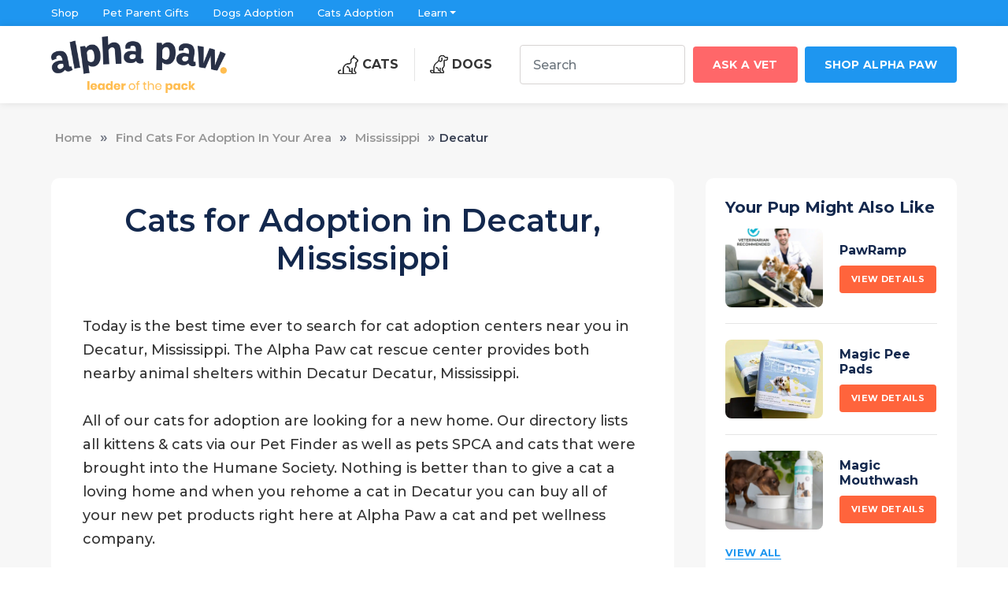

--- FILE ---
content_type: text/html; charset=UTF-8
request_url: https://www.alphapaw.com/cats-for-adoption/mississippi/decatur/
body_size: 22519
content:
<!doctype html>
<html lang="en">
	<head>
		<meta charset="utf-8">
										<title>Cats for Adoption in Decatur, Mississippi | Alpha Paw</title>
				<meta name="description" content="Adopt a Cat in Decatur, Mississippi">
				<meta name="robots" content="follow, index, max-snippet:-1, max-video-preview:-1, max-image-preview:large"/>
				<link rel="canonical" href="https://www.alphapaw.com/cats-for-adoption/mississippi/decatur/" />
				<meta property="og:locale" content="en_US" />
				<meta property="og:type" content="article" />
				<meta property="og:title" content="Find Dogs For Adoption In Your Area | Alpha Paw" />
				<meta property="og:url" content="https://www.alphapaw.com/cats-for-adoption/" />
				<meta property="og:site_name" content="Alpha Paw" />
				<meta property="article:publisher" content="https://www.facebook.com/alphapawofficial" />
				<meta property="og:updated_time" content="2022-01-20T20:03:16-08:00" />
				<meta property="article:published_time" content="2022-01-20T20:03:00-08:00" />
				<meta property="article:modified_time" content="2022-01-20T20:03:16-08:00" />
				<meta name="twitter:card" content="summary_large_image" />
				<meta name="twitter:title" content="Find Dogs For Adoption In Your Area | Alpha Paw" />
				<meta name="twitter:site" content="@alpha_paw" />
				<meta name="twitter:creator" content="@alpha_paw" />
				<meta name="twitter:label1" content="Time to read" />
				<meta name="twitter:data1" content="Less than a minute" />
					<script src='https://content.alphapaw.com/wp-includes/js/jquery/jquery.min.js' id='jquery-core-js'></script>
		<script src='https://content.alphapaw.com/wp-includes/js/jquery/jquery-migrate.min.js' id='jquery-migrate-js'></script>
		<link rel="icon" type="image/png" href="https://cdn.shopify.com/s/files/1/0582/8552/3124/files/favicon.png" />
		<meta name="viewport" content="width=device-width, initial-scale=1, shrink-to-fit=no">
		<link href="/wp-content/themes/alphapaw-latest/assets-new/css/style.css" rel="stylesheet" >
				<script type="text/javascript">
			window.flatStyles = window.flatStyles || ''

			window.lightspeedOptimizeStylesheet = function () {
				const currentStylesheet = document.querySelector( '.tcb-lightspeed-style:not([data-ls-optimized])' )

				if ( currentStylesheet ) {
					try {
						if ( currentStylesheet.sheet && currentStylesheet.sheet.cssRules ) {
							if ( window.flatStyles ) {
								if ( this.optimizing ) {
									setTimeout( window.lightspeedOptimizeStylesheet.bind( this ), 24 )
								} else {
									this.optimizing = true;

									let rulesIndex = 0;

									while ( rulesIndex < currentStylesheet.sheet.cssRules.length ) {
										const rule = currentStylesheet.sheet.cssRules[ rulesIndex ]
										/* remove rules that already exist in the page */
										if ( rule.type === CSSRule.STYLE_RULE && window.flatStyles.includes( `${rule.selectorText}{` ) ) {
											currentStylesheet.sheet.deleteRule( rulesIndex )
										} else {
											rulesIndex ++
										}
									}
									/* optimize, mark it such, move to the next file, append the styles we have until now */
									currentStylesheet.setAttribute( 'data-ls-optimized', '1' )

									window.flatStyles += currentStylesheet.innerHTML

									this.optimizing = false
								}
							} else {
								window.flatStyles = currentStylesheet.innerHTML
								currentStylesheet.setAttribute( 'data-ls-optimized', '1' )
							}
						}
					} catch ( error ) {
						console.warn( error )
					}

					if ( currentStylesheet.parentElement.tagName !== 'HEAD' ) {
						/* always make sure that those styles end up in the head */
						const stylesheetID = currentStylesheet.id;
						/**
						 * make sure that there is only one copy of the css
						 * e.g display CSS
						 */
						if ( ( ! stylesheetID || ( stylesheetID && ! document.querySelector( `head #${stylesheetID}` ) ) ) ) {
							document.head.prepend( currentStylesheet )
						} else {
							currentStylesheet.remove();
						}
					}
				}
			}

			window.lightspeedOptimizeFlat = function ( styleSheetElement ) {
				if ( document.querySelectorAll( 'link[href*="thrive_flat.css"]' ).length > 1 ) {
					/* disable this flat if we already have one */
					styleSheetElement.setAttribute( 'disabled', true )
				} else {
					/* if this is the first one, make sure he's in head */
					if ( styleSheetElement.parentElement.tagName !== 'HEAD' ) {
						document.head.append( styleSheetElement )
					}
				}
			}
		</script>
		<script id="cookieyes" type="text/javascript" src="https://cdn-cookieyes.com/client_data/a122353b846aa727fcc626f8/script.js"></script>
<!-- Search Engine Optimization by Rank Math PRO - https://rankmath.com/ -->
<!-- /Rank Math WordPress SEO plugin -->

<link rel='dns-prefetch' href='//cdnjs.cloudflare.com' />
<link rel='dns-prefetch' href='//cdn.affiliatable.io' />
<link rel='dns-prefetch' href='//fonts.googleapis.com' />
<link href='https://fonts.gstatic.com' crossorigin rel='preconnect' />
<link rel="alternate" type="application/rss+xml" title="Alpha Paw &raquo; Feed" href="https://www.alphapaw.com/feed/" />
<link rel="alternate" type="application/rss+xml" title="Alpha Paw &raquo; Comments Feed" href="https://www.alphapaw.com/comments/feed/" />
<!-- www.alphapaw.com is managing ads with Advanced Ads 2.0.14 – https://wpadvancedads.com/ --><!--noptimize--><script id="alpha-ready">
			window.advanced_ads_ready=function(e,a){a=a||"complete";var d=function(e){return"interactive"===a?"loading"!==e:"complete"===e};d(document.readyState)?e():document.addEventListener("readystatechange",(function(a){d(a.target.readyState)&&e()}),{once:"interactive"===a})},window.advanced_ads_ready_queue=window.advanced_ads_ready_queue||[];		</script>
		<!--/noptimize--><style id='wp-img-auto-sizes-contain-inline-css'>
img:is([sizes=auto i],[sizes^="auto," i]){contain-intrinsic-size:3000px 1500px}
/*# sourceURL=wp-img-auto-sizes-contain-inline-css */
</style>
<style id='wp-emoji-styles-inline-css'>

	img.wp-smiley, img.emoji {
		display: inline !important;
		border: none !important;
		box-shadow: none !important;
		height: 1em !important;
		width: 1em !important;
		margin: 0 0.07em !important;
		vertical-align: -0.1em !important;
		background: none !important;
		padding: 0 !important;
	}
/*# sourceURL=wp-emoji-styles-inline-css */
</style>
<style id='wp-block-library-inline-css'>
:root{--wp-block-synced-color:#7a00df;--wp-block-synced-color--rgb:122,0,223;--wp-bound-block-color:var(--wp-block-synced-color);--wp-editor-canvas-background:#ddd;--wp-admin-theme-color:#007cba;--wp-admin-theme-color--rgb:0,124,186;--wp-admin-theme-color-darker-10:#006ba1;--wp-admin-theme-color-darker-10--rgb:0,107,160.5;--wp-admin-theme-color-darker-20:#005a87;--wp-admin-theme-color-darker-20--rgb:0,90,135;--wp-admin-border-width-focus:2px}@media (min-resolution:192dpi){:root{--wp-admin-border-width-focus:1.5px}}.wp-element-button{cursor:pointer}:root .has-very-light-gray-background-color{background-color:#eee}:root .has-very-dark-gray-background-color{background-color:#313131}:root .has-very-light-gray-color{color:#eee}:root .has-very-dark-gray-color{color:#313131}:root .has-vivid-green-cyan-to-vivid-cyan-blue-gradient-background{background:linear-gradient(135deg,#00d084,#0693e3)}:root .has-purple-crush-gradient-background{background:linear-gradient(135deg,#34e2e4,#4721fb 50%,#ab1dfe)}:root .has-hazy-dawn-gradient-background{background:linear-gradient(135deg,#faaca8,#dad0ec)}:root .has-subdued-olive-gradient-background{background:linear-gradient(135deg,#fafae1,#67a671)}:root .has-atomic-cream-gradient-background{background:linear-gradient(135deg,#fdd79a,#004a59)}:root .has-nightshade-gradient-background{background:linear-gradient(135deg,#330968,#31cdcf)}:root .has-midnight-gradient-background{background:linear-gradient(135deg,#020381,#2874fc)}:root{--wp--preset--font-size--normal:16px;--wp--preset--font-size--huge:42px}.has-regular-font-size{font-size:1em}.has-larger-font-size{font-size:2.625em}.has-normal-font-size{font-size:var(--wp--preset--font-size--normal)}.has-huge-font-size{font-size:var(--wp--preset--font-size--huge)}.has-text-align-center{text-align:center}.has-text-align-left{text-align:left}.has-text-align-right{text-align:right}.has-fit-text{white-space:nowrap!important}#end-resizable-editor-section{display:none}.aligncenter{clear:both}.items-justified-left{justify-content:flex-start}.items-justified-center{justify-content:center}.items-justified-right{justify-content:flex-end}.items-justified-space-between{justify-content:space-between}.screen-reader-text{border:0;clip-path:inset(50%);height:1px;margin:-1px;overflow:hidden;padding:0;position:absolute;width:1px;word-wrap:normal!important}.screen-reader-text:focus{background-color:#ddd;clip-path:none;color:#444;display:block;font-size:1em;height:auto;left:5px;line-height:normal;padding:15px 23px 14px;text-decoration:none;top:5px;width:auto;z-index:100000}html :where(.has-border-color){border-style:solid}html :where([style*=border-top-color]){border-top-style:solid}html :where([style*=border-right-color]){border-right-style:solid}html :where([style*=border-bottom-color]){border-bottom-style:solid}html :where([style*=border-left-color]){border-left-style:solid}html :where([style*=border-width]){border-style:solid}html :where([style*=border-top-width]){border-top-style:solid}html :where([style*=border-right-width]){border-right-style:solid}html :where([style*=border-bottom-width]){border-bottom-style:solid}html :where([style*=border-left-width]){border-left-style:solid}html :where(img[class*=wp-image-]){height:auto;max-width:100%}:where(figure){margin:0 0 1em}html :where(.is-position-sticky){--wp-admin--admin-bar--position-offset:var(--wp-admin--admin-bar--height,0px)}@media screen and (max-width:600px){html :where(.is-position-sticky){--wp-admin--admin-bar--position-offset:0px}}

/*# sourceURL=wp-block-library-inline-css */
</style><style id='global-styles-inline-css'>
:root{--wp--preset--aspect-ratio--square: 1;--wp--preset--aspect-ratio--4-3: 4/3;--wp--preset--aspect-ratio--3-4: 3/4;--wp--preset--aspect-ratio--3-2: 3/2;--wp--preset--aspect-ratio--2-3: 2/3;--wp--preset--aspect-ratio--16-9: 16/9;--wp--preset--aspect-ratio--9-16: 9/16;--wp--preset--color--black: #000000;--wp--preset--color--cyan-bluish-gray: #abb8c3;--wp--preset--color--white: #ffffff;--wp--preset--color--pale-pink: #f78da7;--wp--preset--color--vivid-red: #cf2e2e;--wp--preset--color--luminous-vivid-orange: #ff6900;--wp--preset--color--luminous-vivid-amber: #fcb900;--wp--preset--color--light-green-cyan: #7bdcb5;--wp--preset--color--vivid-green-cyan: #00d084;--wp--preset--color--pale-cyan-blue: #8ed1fc;--wp--preset--color--vivid-cyan-blue: #0693e3;--wp--preset--color--vivid-purple: #9b51e0;--wp--preset--gradient--vivid-cyan-blue-to-vivid-purple: linear-gradient(135deg,rgb(6,147,227) 0%,rgb(155,81,224) 100%);--wp--preset--gradient--light-green-cyan-to-vivid-green-cyan: linear-gradient(135deg,rgb(122,220,180) 0%,rgb(0,208,130) 100%);--wp--preset--gradient--luminous-vivid-amber-to-luminous-vivid-orange: linear-gradient(135deg,rgb(252,185,0) 0%,rgb(255,105,0) 100%);--wp--preset--gradient--luminous-vivid-orange-to-vivid-red: linear-gradient(135deg,rgb(255,105,0) 0%,rgb(207,46,46) 100%);--wp--preset--gradient--very-light-gray-to-cyan-bluish-gray: linear-gradient(135deg,rgb(238,238,238) 0%,rgb(169,184,195) 100%);--wp--preset--gradient--cool-to-warm-spectrum: linear-gradient(135deg,rgb(74,234,220) 0%,rgb(151,120,209) 20%,rgb(207,42,186) 40%,rgb(238,44,130) 60%,rgb(251,105,98) 80%,rgb(254,248,76) 100%);--wp--preset--gradient--blush-light-purple: linear-gradient(135deg,rgb(255,206,236) 0%,rgb(152,150,240) 100%);--wp--preset--gradient--blush-bordeaux: linear-gradient(135deg,rgb(254,205,165) 0%,rgb(254,45,45) 50%,rgb(107,0,62) 100%);--wp--preset--gradient--luminous-dusk: linear-gradient(135deg,rgb(255,203,112) 0%,rgb(199,81,192) 50%,rgb(65,88,208) 100%);--wp--preset--gradient--pale-ocean: linear-gradient(135deg,rgb(255,245,203) 0%,rgb(182,227,212) 50%,rgb(51,167,181) 100%);--wp--preset--gradient--electric-grass: linear-gradient(135deg,rgb(202,248,128) 0%,rgb(113,206,126) 100%);--wp--preset--gradient--midnight: linear-gradient(135deg,rgb(2,3,129) 0%,rgb(40,116,252) 100%);--wp--preset--font-size--small: 14px;--wp--preset--font-size--medium: 23px;--wp--preset--font-size--large: 26px;--wp--preset--font-size--x-large: 42px;--wp--preset--font-size--normal: 16px;--wp--preset--font-size--huge: 37px;--wp--preset--spacing--20: 0.44rem;--wp--preset--spacing--30: 0.67rem;--wp--preset--spacing--40: 1rem;--wp--preset--spacing--50: 1.5rem;--wp--preset--spacing--60: 2.25rem;--wp--preset--spacing--70: 3.38rem;--wp--preset--spacing--80: 5.06rem;--wp--preset--shadow--natural: 6px 6px 9px rgba(0, 0, 0, 0.2);--wp--preset--shadow--deep: 12px 12px 50px rgba(0, 0, 0, 0.4);--wp--preset--shadow--sharp: 6px 6px 0px rgba(0, 0, 0, 0.2);--wp--preset--shadow--outlined: 6px 6px 0px -3px rgb(255, 255, 255), 6px 6px rgb(0, 0, 0);--wp--preset--shadow--crisp: 6px 6px 0px rgb(0, 0, 0);}:where(.is-layout-flex){gap: 0.5em;}:where(.is-layout-grid){gap: 0.5em;}body .is-layout-flex{display: flex;}.is-layout-flex{flex-wrap: wrap;align-items: center;}.is-layout-flex > :is(*, div){margin: 0;}body .is-layout-grid{display: grid;}.is-layout-grid > :is(*, div){margin: 0;}:where(.wp-block-columns.is-layout-flex){gap: 2em;}:where(.wp-block-columns.is-layout-grid){gap: 2em;}:where(.wp-block-post-template.is-layout-flex){gap: 1.25em;}:where(.wp-block-post-template.is-layout-grid){gap: 1.25em;}.has-black-color{color: var(--wp--preset--color--black) !important;}.has-cyan-bluish-gray-color{color: var(--wp--preset--color--cyan-bluish-gray) !important;}.has-white-color{color: var(--wp--preset--color--white) !important;}.has-pale-pink-color{color: var(--wp--preset--color--pale-pink) !important;}.has-vivid-red-color{color: var(--wp--preset--color--vivid-red) !important;}.has-luminous-vivid-orange-color{color: var(--wp--preset--color--luminous-vivid-orange) !important;}.has-luminous-vivid-amber-color{color: var(--wp--preset--color--luminous-vivid-amber) !important;}.has-light-green-cyan-color{color: var(--wp--preset--color--light-green-cyan) !important;}.has-vivid-green-cyan-color{color: var(--wp--preset--color--vivid-green-cyan) !important;}.has-pale-cyan-blue-color{color: var(--wp--preset--color--pale-cyan-blue) !important;}.has-vivid-cyan-blue-color{color: var(--wp--preset--color--vivid-cyan-blue) !important;}.has-vivid-purple-color{color: var(--wp--preset--color--vivid-purple) !important;}.has-black-background-color{background-color: var(--wp--preset--color--black) !important;}.has-cyan-bluish-gray-background-color{background-color: var(--wp--preset--color--cyan-bluish-gray) !important;}.has-white-background-color{background-color: var(--wp--preset--color--white) !important;}.has-pale-pink-background-color{background-color: var(--wp--preset--color--pale-pink) !important;}.has-vivid-red-background-color{background-color: var(--wp--preset--color--vivid-red) !important;}.has-luminous-vivid-orange-background-color{background-color: var(--wp--preset--color--luminous-vivid-orange) !important;}.has-luminous-vivid-amber-background-color{background-color: var(--wp--preset--color--luminous-vivid-amber) !important;}.has-light-green-cyan-background-color{background-color: var(--wp--preset--color--light-green-cyan) !important;}.has-vivid-green-cyan-background-color{background-color: var(--wp--preset--color--vivid-green-cyan) !important;}.has-pale-cyan-blue-background-color{background-color: var(--wp--preset--color--pale-cyan-blue) !important;}.has-vivid-cyan-blue-background-color{background-color: var(--wp--preset--color--vivid-cyan-blue) !important;}.has-vivid-purple-background-color{background-color: var(--wp--preset--color--vivid-purple) !important;}.has-black-border-color{border-color: var(--wp--preset--color--black) !important;}.has-cyan-bluish-gray-border-color{border-color: var(--wp--preset--color--cyan-bluish-gray) !important;}.has-white-border-color{border-color: var(--wp--preset--color--white) !important;}.has-pale-pink-border-color{border-color: var(--wp--preset--color--pale-pink) !important;}.has-vivid-red-border-color{border-color: var(--wp--preset--color--vivid-red) !important;}.has-luminous-vivid-orange-border-color{border-color: var(--wp--preset--color--luminous-vivid-orange) !important;}.has-luminous-vivid-amber-border-color{border-color: var(--wp--preset--color--luminous-vivid-amber) !important;}.has-light-green-cyan-border-color{border-color: var(--wp--preset--color--light-green-cyan) !important;}.has-vivid-green-cyan-border-color{border-color: var(--wp--preset--color--vivid-green-cyan) !important;}.has-pale-cyan-blue-border-color{border-color: var(--wp--preset--color--pale-cyan-blue) !important;}.has-vivid-cyan-blue-border-color{border-color: var(--wp--preset--color--vivid-cyan-blue) !important;}.has-vivid-purple-border-color{border-color: var(--wp--preset--color--vivid-purple) !important;}.has-vivid-cyan-blue-to-vivid-purple-gradient-background{background: var(--wp--preset--gradient--vivid-cyan-blue-to-vivid-purple) !important;}.has-light-green-cyan-to-vivid-green-cyan-gradient-background{background: var(--wp--preset--gradient--light-green-cyan-to-vivid-green-cyan) !important;}.has-luminous-vivid-amber-to-luminous-vivid-orange-gradient-background{background: var(--wp--preset--gradient--luminous-vivid-amber-to-luminous-vivid-orange) !important;}.has-luminous-vivid-orange-to-vivid-red-gradient-background{background: var(--wp--preset--gradient--luminous-vivid-orange-to-vivid-red) !important;}.has-very-light-gray-to-cyan-bluish-gray-gradient-background{background: var(--wp--preset--gradient--very-light-gray-to-cyan-bluish-gray) !important;}.has-cool-to-warm-spectrum-gradient-background{background: var(--wp--preset--gradient--cool-to-warm-spectrum) !important;}.has-blush-light-purple-gradient-background{background: var(--wp--preset--gradient--blush-light-purple) !important;}.has-blush-bordeaux-gradient-background{background: var(--wp--preset--gradient--blush-bordeaux) !important;}.has-luminous-dusk-gradient-background{background: var(--wp--preset--gradient--luminous-dusk) !important;}.has-pale-ocean-gradient-background{background: var(--wp--preset--gradient--pale-ocean) !important;}.has-electric-grass-gradient-background{background: var(--wp--preset--gradient--electric-grass) !important;}.has-midnight-gradient-background{background: var(--wp--preset--gradient--midnight) !important;}.has-small-font-size{font-size: var(--wp--preset--font-size--small) !important;}.has-medium-font-size{font-size: var(--wp--preset--font-size--medium) !important;}.has-large-font-size{font-size: var(--wp--preset--font-size--large) !important;}.has-x-large-font-size{font-size: var(--wp--preset--font-size--x-large) !important;}
/*# sourceURL=global-styles-inline-css */
</style>

<style id='classic-theme-styles-inline-css'>
/*! This file is auto-generated */
.wp-block-button__link{color:#fff;background-color:#32373c;border-radius:9999px;box-shadow:none;text-decoration:none;padding:calc(.667em + 2px) calc(1.333em + 2px);font-size:1.125em}.wp-block-file__button{background:#32373c;color:#fff;text-decoration:none}
/*# sourceURL=/wp-includes/css/classic-themes.min.css */
</style>
<link rel='stylesheet' id='storefront-gutenberg-blocks-css' href='https://content.alphapaw.com/wp-content/themes/alphapaw-latest/assets/css/base/gutenberg-blocks.css?ver=ec0a0adcb64bfb8efe157415053cd74c' media='all' />
<style id='storefront-gutenberg-blocks-inline-css'>

				.wp-block-button__link:not(.has-text-color) {
					color: #333333;
				}

				.wp-block-button__link:not(.has-text-color):hover,
				.wp-block-button__link:not(.has-text-color):focus,
				.wp-block-button__link:not(.has-text-color):active {
					color: #333333;
				}

				.wp-block-button__link:not(.has-background) {
					background-color: #eeeeee;
				}

				.wp-block-button__link:not(.has-background):hover,
				.wp-block-button__link:not(.has-background):focus,
				.wp-block-button__link:not(.has-background):active {
					border-color: #d5d5d5;
					background-color: #d5d5d5;
				}

				.wp-block-quote footer,
				.wp-block-quote cite,
				.wp-block-quote__citation {
					color: #6d6d6d;
				}

				.wp-block-pullquote cite,
				.wp-block-pullquote footer,
				.wp-block-pullquote__citation {
					color: #6d6d6d;
				}

				.wp-block-image figcaption {
					color: #6d6d6d;
				}

				.wp-block-separator.is-style-dots::before {
					color: #333333;
				}

				.wp-block-file a.wp-block-file__button {
					color: #333333;
					background-color: #eeeeee;
					border-color: #eeeeee;
				}

				.wp-block-file a.wp-block-file__button:hover,
				.wp-block-file a.wp-block-file__button:focus,
				.wp-block-file a.wp-block-file__button:active {
					color: #333333;
					background-color: #d5d5d5;
				}

				.wp-block-code,
				.wp-block-preformatted pre {
					color: #6d6d6d;
				}

				.wp-block-table:not( .has-background ):not( .is-style-stripes ) tbody tr:nth-child(2n) td {
					background-color: #fdfdfd;
				}

				.wp-block-cover .wp-block-cover__inner-container h1,
				.wp-block-cover .wp-block-cover__inner-container h2,
				.wp-block-cover .wp-block-cover__inner-container h3,
				.wp-block-cover .wp-block-cover__inner-container h4,
				.wp-block-cover .wp-block-cover__inner-container h5,
				.wp-block-cover .wp-block-cover__inner-container h6 {
					color: #000000;
				}
			
/*# sourceURL=storefront-gutenberg-blocks-inline-css */
</style>
<link rel='stylesheet' id='affiliatable_swiper_css-css' href='https://cdnjs.cloudflare.com/ajax/libs/Swiper/8.4.5/swiper-bundle.min.css?ver=ec0a0adcb64bfb8efe157415053cd74c' media='all' />
<link rel='stylesheet' id='fv_flowplayer-css' href='https://content.alphapaw.com/wp-content/fv-flowplayer-custom/style-1.css?ver=1732412716' media='all' />
<link rel='stylesheet' id='storefront-style-css' href='https://content.alphapaw.com/wp-content/themes/alphapaw-latest/style.css?ver=ec0a0adcb64bfb8efe157415053cd74c' media='all' />
<style id='storefront-style-inline-css'>

			.main-navigation ul li a,
			.site-title a,
			ul.menu li a,
			.site-branding h1 a,
			button.menu-toggle,
			button.menu-toggle:hover,
			.handheld-navigation .dropdown-toggle {
				color: #333333;
			}

			button.menu-toggle,
			button.menu-toggle:hover {
				border-color: #333333;
			}

			.main-navigation ul li a:hover,
			.main-navigation ul li:hover > a,
			.site-title a:hover,
			.site-header ul.menu li.current-menu-item > a {
				color: #747474;
			}

			table:not( .has-background ) th {
				background-color: #f8f8f8;
			}

			table:not( .has-background ) tbody td {
				background-color: #fdfdfd;
			}

			table:not( .has-background ) tbody tr:nth-child(2n) td,
			fieldset,
			fieldset legend {
				background-color: #fbfbfb;
			}

			.site-header,
			.secondary-navigation ul ul,
			.main-navigation ul.menu > li.menu-item-has-children:after,
			.secondary-navigation ul.menu ul,
			.storefront-handheld-footer-bar,
			.storefront-handheld-footer-bar ul li > a,
			.storefront-handheld-footer-bar ul li.search .site-search,
			button.menu-toggle,
			button.menu-toggle:hover {
				background-color: #ffffff;
			}

			p.site-description,
			.site-header,
			.storefront-handheld-footer-bar {
				color: #404040;
			}

			button.menu-toggle:after,
			button.menu-toggle:before,
			button.menu-toggle span:before {
				background-color: #333333;
			}

			h1, h2, h3, h4, h5, h6, .wc-block-grid__product-title {
				color: #333333;
			}

			.widget h1 {
				border-bottom-color: #333333;
			}

			body,
			.secondary-navigation a {
				color: #6d6d6d;
			}

			.widget-area .widget a,
			.hentry .entry-header .posted-on a,
			.hentry .entry-header .post-author a,
			.hentry .entry-header .post-comments a,
			.hentry .entry-header .byline a {
				color: #727272;
			}

			a {
				color: #96588a;
			}

			a:focus,
			button:focus,
			.button.alt:focus,
			input:focus,
			textarea:focus,
			input[type="button"]:focus,
			input[type="reset"]:focus,
			input[type="submit"]:focus,
			input[type="email"]:focus,
			input[type="tel"]:focus,
			input[type="url"]:focus,
			input[type="password"]:focus,
			input[type="search"]:focus {
				outline-color: #96588a;
			}

			button, input[type="button"], input[type="reset"], input[type="submit"], .button, .widget a.button {
				background-color: #eeeeee;
				border-color: #eeeeee;
				color: #333333;
			}

			button:hover, input[type="button"]:hover, input[type="reset"]:hover, input[type="submit"]:hover, .button:hover, .widget a.button:hover {
				background-color: #d5d5d5;
				border-color: #d5d5d5;
				color: #333333;
			}

			button.alt, input[type="button"].alt, input[type="reset"].alt, input[type="submit"].alt, .button.alt, .widget-area .widget a.button.alt {
				background-color: #333333;
				border-color: #333333;
				color: #ffffff;
			}

			button.alt:hover, input[type="button"].alt:hover, input[type="reset"].alt:hover, input[type="submit"].alt:hover, .button.alt:hover, .widget-area .widget a.button.alt:hover {
				background-color: #1a1a1a;
				border-color: #1a1a1a;
				color: #ffffff;
			}

			.pagination .page-numbers li .page-numbers.current {
				background-color: #e6e6e6;
				color: #636363;
			}

			#comments .comment-list .comment-content .comment-text {
				background-color: #f8f8f8;
			}

			.site-footer {
				background-color: #f0f0f0;
				color: #6d6d6d;
			}

			.site-footer a:not(.button):not(.components-button) {
				color: #333333;
			}

			.site-footer .storefront-handheld-footer-bar a:not(.button):not(.components-button) {
				color: #333333;
			}

			.site-footer h1, .site-footer h2, .site-footer h3, .site-footer h4, .site-footer h5, .site-footer h6, .site-footer .widget .widget-title, .site-footer .widget .widgettitle {
				color: #333333;
			}

			.page-template-template-homepage.has-post-thumbnail .type-page.has-post-thumbnail .entry-title {
				color: #000000;
			}

			.page-template-template-homepage.has-post-thumbnail .type-page.has-post-thumbnail .entry-content {
				color: #000000;
			}

			@media screen and ( min-width: 768px ) {
				.secondary-navigation ul.menu a:hover {
					color: #595959;
				}

				.secondary-navigation ul.menu a {
					color: #404040;
				}

				.main-navigation ul.menu ul.sub-menu,
				.main-navigation ul.nav-menu ul.children {
					background-color: #f0f0f0;
				}

				.site-header {
					border-bottom-color: #f0f0f0;
				}
			}
/*# sourceURL=storefront-style-inline-css */
</style>
<link rel='stylesheet' id='storefront-icons-css' href='https://content.alphapaw.com/wp-content/themes/alphapaw-latest/assets/css/base/icons.css?ver=ec0a0adcb64bfb8efe157415053cd74c' media='all' />
<link rel='stylesheet' id='storefront-fonts-css' href='https://fonts.googleapis.com/css?family=Source+Sans+Pro:400,300,300italic,400italic,600,700,900&#038;subset=latin%2Clatin-ext' media='all' />
<link rel='stylesheet' id='alphapaw-blog-fontawesome-css' href='https://content.alphapaw.com/wp-content/themes/alphapaw-latest/assets-new/css/font-awesome/css/font-awesome.min.css?ver=ec0a0adcb64bfb8efe157415053cd74c' media='all' />
<style id='generateblocks-inline-css'>
:root{--gb-container-width:1100px;}.gb-container .wp-block-image img{vertical-align:middle;}.gb-grid-wrapper .wp-block-image{margin-bottom:0;}.gb-highlight{background:none;}.gb-shape{line-height:0;}
/*# sourceURL=generateblocks-inline-css */
</style>
<script src="https://content.alphapaw.com/wp-includes/js/jquery/jquery.min.js?ver=3.7.1" id="jquery-core-js"></script>
<script src="https://content.alphapaw.com/wp-includes/js/jquery/jquery-migrate.min.js?ver=3.4.1" id="jquery-migrate-js"></script>
<script id="advanced-ads-advanced-js-js-extra">
var advads_options = {"blog_id":"1","privacy":{"enabled":false,"state":"not_needed"}};
//# sourceURL=advanced-ads-advanced-js-js-extra
</script>
<script src="https://content.alphapaw.com/wp-content/plugins/advanced-ads/public/assets/js/advanced.min.js?ver=2.0.14" id="advanced-ads-advanced-js-js"></script>
<script id="advanced_ads_pro/visitor_conditions-js-extra">
var advanced_ads_pro_visitor_conditions = {"referrer_cookie_name":"advanced_ads_pro_visitor_referrer","referrer_exdays":"365","page_impr_cookie_name":"advanced_ads_page_impressions","page_impr_exdays":"3650"};
//# sourceURL=advanced_ads_pro%2Fvisitor_conditions-js-extra
</script>
<script src="https://content.alphapaw.com/wp-content/plugins/advanced-ads-pro/modules/advanced-visitor-conditions/inc/conditions.min.js?ver=3.0.8" id="advanced_ads_pro/visitor_conditions-js"></script>
<link rel="https://api.w.org/" href="https://content.alphapaw.com/wp-json/" /><style type="text/css" id="tve_global_variables">:root{--tcb-background-author-image:url(https://secure.gravatar.com/avatar/f51166f832e62e32ade1489852d2ccc55e61ea821f21a9738d448f0f614ec5b2?s=256&d=mm&r=g);--tcb-background-user-image:url();--tcb-background-featured-image-thumbnail:url(https://content.alphapaw.com/wp-content/uploads/2024/12/pet-insurance-feature-e1736297998765.jpg);}</style><meta property="fb:app_id" content="2441683392819350" />		<script type="text/javascript">
			var advadsCfpQueue = [];
			var advadsCfpAd = function( adID ) {
				if ( 'undefined' === typeof advadsProCfp ) {
					advadsCfpQueue.push( adID )
				} else {
					advadsProCfp.addElement( adID )
				}
			}
		</script>
		<style type="text/css" id="thrive-default-styles"></style>		<!-- Google Tag Manager -->
<script>(function(w,d,s,l,i){w[l]=w[l]||[];w[l].push({'gtm.start':
new Date().getTime(),event:'gtm.js'});var f=d.getElementsByTagName(s)[0],
j=d.createElement(s),dl=l!='dataLayer'?'&l='+l:'';j.async=true;j.src=
'https://www.googletagmanager.com/gtm.js?id='+i+dl;f.parentNode.insertBefore(j,f);
})(window,document,'script','dataLayer','GTM-P32P4GX');</script>
<!-- End Google Tag Manager -->
<!-- Pinterest Tag -->
<script>
!function(e){if(!window.pintrk){window.pintrk = function () {
window.pintrk.queue.push(Array.prototype.slice.call(arguments))};var
  n=window.pintrk;n.queue=[],n.version="3.0";var
  t=document.createElement("script");t.async=!0,t.src=e;var
  r=document.getElementsByTagName("script")[0];
  r.parentNode.insertBefore(t,r)}}("https://s.pinimg.com/ct/core.js");
pintrk('load', '2612632752364');
pintrk('page');
</script>
<noscript>
<img height="1" width="1" style="display:none;" alt=""
  src="https://ct.pinterest.com/v3/?event=init&tid=2612632752364&pd[em]=<hashed_email_address>&noscript=1" />
</noscript>
<!-- end Pinterest Tag -->
<script type="module">
  try {
    const response = await fetch("https://shopify-gtm-suite.getelevar.com/configs/97145134f12d41365e1d320f0406580fed50bf83/config.json");
    const config = await response.json();
    const scriptUrl = config.script_src_custom_pages;

    if (scriptUrl) {
      const { handler } = await import(scriptUrl);
      await handler(config);
    }
  } catch (error) {
    console.error("Elevar Error:", error);
  }
</script>
<!-- <script type="text/javascript" async="async" data-noptimize="1" data-cfasync="false" src="//scripts.mediavine.com/tags/alpha-paw-new-owner.js"></script> -->
</head>
	<body data-rsssl=1 class="wp-embed-responsive wp-theme-alphapaw-latest mv-ads group-blog no-wc-breadcrumb storefront-align-wide right-sidebar aa-prefix-alpha- aa-disabled-content">
	<!-- Google Tag Manager (noscript) -->
<noscript><iframe src="https://www.googletagmanager.com/ns.html?id=GTM-P32P4GX"
height="0" width="0" style="display:none;visibility:hidden"></iframe></noscript>
<!-- End Google Tag Manager (noscript) -->
<div id="fixed-header">
<div class="header-topbar clearfix">
<div class="container">
 <div class="barLeft">
 <div class="primary-menu-container"><ul class="menu"><li id="menu-item-217308" class="menu-item menu-item-type-custom menu-item-object-custom menu-item-217308"><a href="https://www.alphapaw.com/pages/products">Shop</a></li>
<li id="menu-item-217309" class="menu-item menu-item-type-custom menu-item-object-custom menu-item-217309"><a href="https://www.alphapaw.com/pages/alpha-paw-prints">Pet Parent Gifts</a></li>
<li id="menu-item-217312" class="menu-item menu-item-type-post_type menu-item-object-page menu-item-217312"><a href="https://www.alphapaw.com/dogs-for-adoption/">Dogs Adoption</a></li>
<li id="menu-item-217311" class="menu-item menu-item-type-post_type menu-item-object-page menu-item-217311"><a href="https://www.alphapaw.com/cats-for-adoption/">Cats Adoption</a></li>
<li id="menu-item-217315" class="menu-item menu-item-type-custom menu-item-object-custom menu-item-has-children menu-item-217315"><a href="#" class="nav-link dropdown-toggle" id="dropdown01" data-toggle="dropdown" aria-haspopup="true" aria-expanded="false">Learn</a>
<ul/ class="dropdown-menu" />
	<li id="menu-item-220184" class="menu-item menu-item-type-custom menu-item-object-custom menu-item-220184"><a href="https://www.alphapaw.com/blog/">Blog</a></li>
	<li id="menu-item-217314" class="menu-item menu-item-type-custom menu-item-object-custom menu-item-217314"><a href="https://www.alphapaw.com/expert-advice/">Expert Advice</a></li>
	<li id="menu-item-217316" class="menu-item menu-item-type-custom menu-item-object-custom menu-item-217316"><a href="https://www.alphapaw.com/dog-breeds/">Dog Breeds Guides</a></li>
	<li id="menu-item-217317" class="menu-item menu-item-type-taxonomy menu-item-object-category menu-item-217317"><a href="https://www.alphapaw.com/cat-breeds/">Cat Breeds Guides</a></li>
	<li id="menu-item-217318" class="menu-item menu-item-type-taxonomy menu-item-object-category menu-item-217318"><a href="https://www.alphapaw.com/cat-nutrition/">Cat Nutrition</a></li>
</ul>
</li>
</ul></div>  </div>
 </div>
</div>
	<header class="inside-page" >
		<div class="mob-menu"> 
			<img src="https://www.alphapaw.com/wp-content/themes/alphapaw-latest/assets-new/images/menu-i.png" class="menu-btn" alt="">
			<nav class="pushy pushy-left" data-focus="#first-link">
	<img src="/wp-content/themes/alphapaw-latest/assets-new/images/close.png" class="close-bt" alt="">
			<div class="pushy-content">
            <div class="primary-menu-container"><ul class="menu"><li class="menu-item menu-item-type-custom menu-item-object-custom menu-item-217308"><a href="https://www.alphapaw.com/pages/products">Shop</a></li>
<li class="menu-item menu-item-type-custom menu-item-object-custom menu-item-217309"><a href="https://www.alphapaw.com/pages/alpha-paw-prints">Pet Parent Gifts</a></li>
<li class="menu-item menu-item-type-post_type menu-item-object-page menu-item-217312"><a href="https://www.alphapaw.com/dogs-for-adoption/">Dogs Adoption</a></li>
<li class="menu-item menu-item-type-post_type menu-item-object-page menu-item-217311"><a href="https://www.alphapaw.com/cats-for-adoption/">Cats Adoption</a></li>
<li class="menu-item menu-item-type-custom menu-item-object-custom menu-item-has-children menu-item-217315"><a href="#" class="nav-link dropdown-toggle" id="dropdown01" data-toggle="dropdown" aria-haspopup="true" aria-expanded="false">Learn</a>
<ul/ class="dropdown-menu" />
	<li class="menu-item menu-item-type-custom menu-item-object-custom menu-item-220184"><a href="https://www.alphapaw.com/blog/">Blog</a></li>
	<li class="menu-item menu-item-type-custom menu-item-object-custom menu-item-217314"><a href="https://www.alphapaw.com/expert-advice/">Expert Advice</a></li>
	<li class="menu-item menu-item-type-custom menu-item-object-custom menu-item-217316"><a href="https://www.alphapaw.com/dog-breeds/">Dog Breeds Guides</a></li>
	<li class="menu-item menu-item-type-taxonomy menu-item-object-category menu-item-217317"><a href="https://www.alphapaw.com/cat-breeds/">Cat Breeds Guides</a></li>
	<li class="menu-item menu-item-type-taxonomy menu-item-object-category menu-item-217318"><a href="https://www.alphapaw.com/cat-nutrition/">Cat Nutrition</a></li>
</ul>
</li>
</ul></div>    
    
    <div class="headerRight">
                     <div class="headercatmenu">
                     <a class="menu-cat" href="https://www.alphapaw.com/pages/products?filter=cat">Cats</a>
                      <a class="menu-dogs" href="https://www.alphapaw.com/pages/products?filter=dog">Dogs</a>
                     </div>
                     <div class="headersearch">
                      <div class="spicewpsearchform doofinder-search">
                      </div>
                     </div>
                     <div class="headerbtnarea">
                      <a href="https://www.alphapaw.com/expert-advice/" class="btn">Expert Advice</a>
                      <a href="https://www.alphapaw.com/" class="btn btn2">Shop Alpha Paw</a>
                     </div>
                    </div>
    
    
            </div></nav>
		</div>
		<!-- Site Overlay -->
	<div class="site-overlay"></div>
<style>
#mobileSearch{display:none;}
@media(max-width:987px){
	#mobileSearch{display:block;}
}
@media(max-width:550){
	a.navbar-brand img {right: 37px;}
}

</style>
			<nav class="navbar navbar-expand-lg trop-menu">
				<div class="container">
					<a class="navbar-brand" href="https://www.alphapaw.com/"><img src="/wp-content/themes/alphapaw-latest/assets-new/images/logo.png"  alt="Alpha Paw"/></a>					
					<img class="navbar-toggler collapsed" type="button" data-toggle="collapse" data-target="#navbarsExample09" aria-controls="navbarsExample09" aria-expanded="false" aria-label="Toggle navigation" src="/wp-content/themes/alphapaw-latest/assets-new/images/menu-i.png" alt="Alpha Paw Menu" />
                    <div class="headerRight">
                     <div class="headercatmenu">
                     <a class="menu-cat" href="https://www.alphapaw.com/pages/products?filter=cat">Cats</a>
                      <a class="menu-dogs" href="https://www.alphapaw.com/pages/products?filter=dog">Dogs</a>
                     </div>
                     <div class="headersearch">
                      <div class="spicewpsearchform doofinder-search">
                       <form role="search" method="get" id="searchform" class="searchform" action="https://content.alphapaw.com">
                        <div class="form-search" id="frmsearchsection">
                         <div class="form-input">
                          <input class="form-control" type="text" value="" name="s" id="s" placeholder="Search">
                         </div>
                        </div>
                       </form>

                      </div>
                     </div>
                     <div class="headerbtnarea">
                      <a href="https://www.alphapaw.com/expert-advice/" class="btn">ask a vet</a>
                      <a href="https://www.alphapaw.com/" class="btn btn2">Shop Alpha Paw</a>
                     </div>
                    </div>
                    
				</div>			
			</nav>
	
	</header>
        
    
	</div>	<style>
		h1.state_name {
			text-align: center;
			font-weight: 600;
		}
    h2.city_name {
			text-align: center;
			font-weight: 600;
		}
    li.city {
			font-weight: 600;
			list-style: none;
			margin-bottom: 7px;
			width: 24%;
			padding: 0px 15px;
			display: list-item;
			text-align: -webkit-match-parent;
			font-size: 14px;
			color: #9a9a9a;
			display: inline-block;
		}
		li.city:before {
			content: "\f0da";
			font-family: FontAwesome;
			float: left;
			margin: 1px 9px 0px 0px;
			color: #9a9a9a;
			font-size: 14px;
		}
		ul.citiey_list {
			margin-right: 15px;
			margin-left: 15px;
			display: block;
			list-style-type: disc;
			margin-block-start: 1em;
			margin-block-end: 1em;
			margin-inline-start: 0px;
			margin-inline-end: 0px;
			padding-inline-start: 40px;
		}
		h5.city_tagline {
			font-weight: 600;
			padding: 25px 51px;
		}
		p.city_content {
			font-size: 18px;
    		line-height: 30px;
    		color: #333;
    		font-weight: 500;
    		font-family: Montserrat;
		}
    ul.characteristics {
			font-weight: 500;
			font-size: 18px;
			width: 100%;
		}
    #more{
      visibility: visible;
      color: #fff;
      color: rgb(255, 250, 240);
      font-size: 20px;
      font-family: Montserrat;
      display: block;
      background: #1e96f0;
      padding: 14px 25px;
      transition: .3s;
      width: 100%;
      margin: 40px auto;
      border-radius: 5px;
      text-decoration: none!important;
      text-align: center;
      font-weight: 500;
      max-width: 260px;
      border: none;
    }
    #more:hover{
      background: #ff643c;
    }
    .product-grid {
        overflow: hidden;
        display: block;
        position: relative;
        border-radius: 8px;
        -webkit-box-shadow: 0 1px 4px rgba(0,0,0,.1);
        box-shadow: 2px 3px 2px 2px rgb(0 0 0 / 50%);
        z-index: 0;
        flex-grow: 0;
        height: 350px;
        margin-bottom: 37px;
    	cursor:pointer;
    }
    img.pic-1 {
        display: block;
        height: 100%;
        width: 100%;
        position: absolute;
        top: 0;
        left: 0;
        font-family: "object-fit:cover";
        -o-object-fit: cover;
        object-fit: cover;
    }
    .product-image {
        height: 70%;
        position: relative;
    }
    .product-content {
        -webkit-box-sizing: border-box;
        box-sizing: border-box;
        position: relative;
        background-color: #fff;
        text-align: center;
        padding: 16px 10px 22px;
    }
    .product-content:before{
    	content: "";
        display: block;
        height: 18px;
        border-radius: 50% 50% 0 0;
        position: absolute;
        bottom: calc(100% - 10px);
        right: -5px;
        left: -5px;
        background-color: #fff;
    }
    .product_title {
        font-size: 1.3rem !important;
        font-weight: 600;
        margin-top:0px !important;
    }

    .age , .distance {
        display: inline-block;
        font-weight: 400;
        font-size: 15px;
    }

    .other_info{
      display: block;/* or inline-block */
      text-overflow: ellipsis;
      word-wrap: break-word;
      overflow: hidden;
      max-height: 1.7em;
      line-height: 1.8em;
    }
	h2.no_dog_found {
		background: white;
		box-shadow: 0px 0px 7px rgba(0,0,0,0.5);
		font-size: 19px;
		font-weight: 600;
		padding: 30px 25px;
		width: fit-content;
		border-radius: 0.25rem;
	}
	i.icon {
		margin-right: 17px;
		background: #ffca73;
		padding: 4px 12px;
		border-radius: 50%;
		color: white;
		font-style: normal;
		margin-left: 15px;
	}
	</style>
	<script src="https://ajax.googleapis.com/ajax/libs/jquery/3.5.1/jquery.min.js"></script>
	
    <div class="blog-content">
  <div class="section-breadcrumb">
  <div class="container">
    <div class="breadcrumb-2">
      <nav aria-label="breadcrumbs" class="rank-math-breadcrumb"><p><a href="https://www.alphapaw.com/">Home</a><span class="separator"> &raquo; </span><a href="https://www.alphapaw.com/cats-for-adoption/">Find Cats For Adoption In Your Area</a><span class="separator"> &raquo; </span><a href="https://www.alphapaw.com/cats-for-adoption//">Mississippi</a><span class="separator"> &raquo; </span><span class="last">Decatur</span></p></nav>    </div>
  </div>
</div>
		<div class="section-whitebg section-postdetail">
			<div class="container">
				<div class="row">
					<div class="col-md-9 signlepost-leftarea">
						<div class="boxinner clearfix">
		<h1 class="state_name">Cats for Adoption in Decatur, Mississippi</h1>
<br />


		<p class="city_content">
		Today  is the best time ever to search for cat adoption centers near you in  Decatur, Mississippi. The Alpha Paw cat rescue center provides both nearby animal shelters within Decatur Decatur, Mississippi. <br /><br /> 
		All of our cats for adoption are looking for a new home. Our directory lists all kittens & cats via our Pet Finder as well as pets SPCA and cats that were brought into the Humane Society. Nothing is better than to give a  cat a loving home and when you rehome a cat in Decatur you can buy all of your new pet products right here at Alpha Paw a cat and pet wellness company. <br /><br />
		Whether it’s Cat Nip, Treats, Food, Toys, or a Cat Scratcher we want to help the transition for your new cat to be as seamless as possible.<br /><br /></p>
		     <div class="container">
	 <div class="container justify-content-center" style="display:flex; margin:60px 0px;"><h2 class="no_dog_found"><span class="error_icon"><i class="icon"> !</i></span>Sorry but no Cats for Adoptions found in Decatur.</h2></div>        <div class="row">
    	    </div>
    </div>
		<p class="city_content">Ever type of cat is available for adoption somewhere nearby here. Whether it’s a Long Hair, Short Hair, or even the ones with no hairs you know the hairless Sphynx Cat . If you want a Balinese or a Exotic Shorthair or even a Nebulung as a rescue you can use our feed below to find that perfect new family cat to take home. The details on some listings are more detailed than others. Some of the information you will find is as follows: </p>
      <ul class="characteristics">
      	<li>Cats Name</li>
		<li>Cats Location including Street, City, Zip Code, and Phone Number</li>
		<li>Whether The cat/kitten needs fostering</li>
		<li>Rescue ID</li>
		<li>Available for adoption date</li>
		<li>Adoption fee</li>
		<li>Species & Breed Type such as Calico, Persian, British Shorthair, Birman, Russian Blue etc..</li>
		<li>Coat type whether short hair, longhair, or hairless</li>
		<li>Whether it’s a Cat or a Kitten</li>
		<li>Sex of Cat - Male or Female Spayed and Neutered or Not</li>
		<li>General potential size of the cat Small, Medium, or Large </li>
		<li>Age of the Cat with a best estimate if unknown </li>
		<li>Activity Level whether it’s very active, slightly active, or laid back lounge cat</li>
		<li>Indoor or Outdoor Cat with most being indoor only</li>
		<li>Good with other cats </li>
		<li>Good with kids </li>
		<li>Declawed or not</li>
		<li>Characteristics of the cat such as Friendly, Affectionate, Loyal, Gentle, Playful, Brave, Curious, Quiet, Dignified, Loves licking/Hates licking love kisses, Smart, Athletic, Fast/Slow</li>
		<li>Fur color</li>
		<li>Microchipped or not</li>
		<li>Coat length short or long</li>
		<li>Trained to go in the liter box or not</li>
		<li>Health</li>
		<li>Vaccinations up to date, spayed / neutered.</li>
		</ul>
	<p class="city_content">Each cat or kitten up for adoption in Decatur, Mississippi will have a detailed description on whether the cat likes to be petted or not, whether he or she purrs, life before the shelter, reactions to noise and smells. Relationship with other cats and plenty more! </p>
      <h2 class="city_name">Adopt a cat in Decatur</h2>
      <p class="city_content">
      If you are ready to adopt a cat browse through our current adoption listings and pet finder below. As you click on each cat in Decatur, Mississippi that’s available for adoption you will also see on some a description about the cat. It should show you the cats age such as 2 years old whether the cat loves attention or is shy. If they like scratching posts or climbing and how they will react to you as the new owner along with their weight.  
	  Decatur Spay and neutering details should also be available as well as if the cats been treated. Below are all the cats available for adoption in the Decatur, Mississippi area: 	</p>


		<script>
		$(document).ready(function(){
			 var currentpageai= 2;
			$('#more').on('click',function(){
				$.ajax({
						url: "https://content.alphapaw.com/ajax-template-cat.php",
						type: "POST",
						data:{
							lstate:'32.43903000,-89.10839000',
              				state_name:'',
              				city:'',
							current_page:currentpageai
						},
						success: function(data){

							   $(data).insertAfter($('.product_view').last());
							   currentpageai++;
							   if(currentpageai>"0"){
								   $('#more').hide();
							   }

						}
				});
			});

		});


		</script>
	</div>
					</div>
					<div class="col-md-3 signlepost-rightarea">
        				<div class="side-bar">
          					
<div id="secondary fixedsidebar" class="widget-area" role="complementary">
  <div class="widget widget-you-may-like clearfix">
   <div class="boxinner clearfix">
   <h3 class="widget-title">Your Pup Might Also Like</h3>
    <div class="you-may-like-listing">
        <div class="listing-item">
         <div class="prd-box-listing">
          <div class="imgbox"><img src="https://content.alphapaw.com/wp-content/uploads/2022/12/pawramp.webp" alt="Best Dog Ramp - PawRamp"></div>
          <div class="prd-box-caption">
           <h3>PawRamp</h3>
           <div class="btnarea"><a class="btn" href="https://www.alphapaw.com/products/pawramp" target="_blank">View Details</a></div>
          </div>
        </div>
        </div>
        <div class="listing-item">
         <div class="prd-box-listing">
          <div class="imgbox"><img src="https://content.alphapaw.com/wp-content/uploads/2023/04/mg-1.webp" alt="Pee Pads for Dogs - Magic Pee Pads"></div>
          <div class="prd-box-caption">
           <h3>Magic Pee Pads</h3>
           <div class="btnarea"><a class="btn" href="https://www.alphapaw.com/products/magic-dog-pee-pads">View Details</a></div>
          </div>
        </div>
        </div>
        <div class="listing-item">
         <div class="prd-box-listing">
          <div class="imgbox"><img src="https://content.alphapaw.com/wp-content/uploads/2023/04/mouthwash-16oz-moonpie-marshallphoto-main.webp" alt="Mouthwash for Dogs"></div>
          <div class="prd-box-caption">
           <h3>Magic Mouthwash</h3>
           <div class="btnarea"><a class="btn" href="https://www.alphapaw.com/products/magic-mouthwash-for-dogs">View Details</a></div>
          </div>
        </div>
        </div>
    </div>
    <div class="morepro"><a href="https://www.alphapaw.com/pages/products/">View all</a></div>
    </div>
  </div>
  <div class="widget widget-you-may-like widget-you-may-like2 clearfix">
    <div class="boxinner clearfix">
      <div class="you-may-like-listing">
        <div class="listing-item">
          <div class="prd-box-listing">
            <div class="imgbox"> <a href="https://www.alphapaw.com/products/custom-pet-coffee-mug"> <img src="https://content.alphapaw.com/wp-content/uploads/2023/04/custom-pet-coffee-mug-alpha-paw-1_1024x1024@2x.jpg" class="blog-pic" alt="Custom Pet Coffee Mug"></a> <div class="proOff">44% OFF</div></div>
            <div class="prd-box-caption">
              <h3><a href="https://www.alphapaw.com/products/custom-pet-coffee-mug">Custom Pet Coffee Mug</a></h3>
              <div class="proPrice"><del>$69.95</del>  $39</div>
              <div class="prireview"> </div>
                            <div class="btnarea"><a href="https://www.alphapaw.com/products/custom-pet-coffee-mug" class="btn">View Deal</a></div>
            </div>
          </div>
        </div>
        <div class="listing-item">
          <div class="prd-box-listing">
            <div class="imgbox"> <a href="https://www.alphapaw.com/products/custom-pet-fleece-blanket"> <img src="https://content.alphapaw.com/wp-content/uploads/2023/04/custom-pet-fleece-blanket-alpha-paw-1.jpg" class="blog-pic" alt="Custom Pet Fleece Blanket"></a> <div class="proOff">35% OFF</div></div>
            <div class="prd-box-caption">
              <h3><a href="https://www.alphapaw.com/products/custom-pet-fleece-blanket">Custom Pet Fleece Blanket</a></h3>
              <div class="proPrice"><del>$114.95</del>  $74</div>
              <div class="prireview"> </div>
              <div class="btnarea"><a href="https://www.alphapaw.com/products/custom-pet-fleece-blanket" class="btn">View Deal</a></div>
            </div>
          </div>
        </div>
        <div class="listing-item">
          <div class="prd-box-listing">
            <div class="imgbox"> <a href="https://www.alphapaw.com/products/custom-modern-pet-portrait"> <img src="https://content.alphapaw.com/wp-content/uploads/2023/04/custom-modern-pet-portrait-alpha-paw-5.webp" class="blog-pic" alt="Custom Modern Pet Portrait"></a> <div class="proOff">30% OFF</div></div>
            <div class="prd-box-caption">
              <h3><a href="https://www.alphapaw.com/products/custom-modern-pet-portrait">Custom Modern Pet Portrait</a></h3>
              <div class="proPrice"><del>$99.95</del>  $69</div>
              <div class="prireview"> </div>
                            <div class="btnarea"><a href="https://www.alphapaw.com/products/custom-modern-pet-portrait" class="btn">View Deal</a></div>
            </div>
          </div>
        </div>
      </div>
    </div>
  </div>
</div>
<!-- #secondary -->
        				</div>
      				</div>
				</div>
			</div>
		</div>
	</div>
<script type="application/ld+json">
{
  "@context": "http://schema.org",
  "@type": "BreadcrumbList",
  "itemListElement": [
    {
      "@type": "ListItem",
      "position": 1,
      "item": {
        "@id": "https://www.alphapaw.com/",
        "name": "Home"
      }
    },
    {
      "@type": "ListItem",
      "position": 2,
      "item": {
        "@id": "https://www.alphapaw.com/cats-for-adoption/",
        "name": "Find Cats For Adoption In Your Area"
      }
    },
    {
      "@type": "ListItem",
      "position": 3,
      "item": {
        "@id": "https://www.alphapaw.com/cats-for-adoption//",
        "name": "Mississippi"
      }
    },
    {
      "@type": "ListItem",
      "position": 4,
      "item": {
        "@id": "https://www.alphapaw.com/cats-for-adoption///",
        "name": "Decatur"
      }
    }
  ]
}
</script>
<footer>
        <div class="newsletter-box">
            <div class="container">
                <div class="row">
                    <div class="col-md-12">
                          <h5>Join our pack & get exclusive VIP offers ❤️</h5>
                        	<div class="newsletter">
							                            <form action="">
      
         <input type="email" required="" name="esfpx_email" placeholder="What's your email?" autocomplete="off">
         <input type="submit" name="submit" value="Join our pack">
        
        
       </form>
						</div>
						
                    </div>
                </div>
                      
					
					
    </div>
        </div>        
		<div class="container">
				<div class="row">					
					<div class="col-md-9">
                        <div class="row foot-link">
					    <div class="col-md-3 col-6">
							<div id="nav_menu-10">
								<h5>Shop</h5>
									<div class="menu-footer-colunm-1-container">
										<ul id="menu-footer-colunm-1" class="menu">
											<li class="menu-item menu-item-type-custom"><a href="https://www.alphapaw.com/products/pawramp/">Dog Ramp</a></li>
											<li class="menu-item menu-item-type-custom"><a href="https://www.alphapaw.com/products/pawproof-throw-blanket/">PawProof Throw Blanket</a></li>
											<!-- <li class="menu-item menu-item-type-custom"><a href="https://geniuslitter.com/">Health Monitoring Cat Litter</a></li> -->
											<li class="menu-item menu-item-type-custom"><a href="https://www.alphapaw.com/collections/bestsellers/">Best Sellers</a></li>
											<li class="menu-item menu-item-type-custom"><a href="https://www.alphapaw.com/pages/alpha-paw-prints/">Best Gifts for Pet Parents</a></li>
										</ul>
									</div>
							</div>
				    	</div>
					
					
						<div class="col-md-3 col-6">			
							<div id="nav_menu-13">
								<h5>Company</h5>
								<div class="menu-footer-colunm-2-container">
									<ul id="menu-footer-colunm-2" class="menu">
										<li class="menu-item menu-item-type-custom"><a href="https://www.alphapaw.com/pages/about-us/">About Us</a></li>
										<li class="menu-item menu-item-type-custom"><a href="https://www.alphapaw.com/pages/our-experts/">Meet Our Experts</a></li>
										<li class="menu-item menu-item-type-custom"><a href="https://www.alphapaw.com/community">Brand Ambassadors</a></li>
									</ul>
								</div>
							</div>
				    	</div>
                            
                            <div class="col-md-3 col-6">			
							<div id="nav_menu-12"><h5>Resources</h5>
								<div class="menu-footer-colunm-3-container">
									<ul id="menu-footer-colunm-3" class="menu">
										<li class="menu-item menu-item-type-custom"><a href="https://www.alphapaw.com/pages/dog-ramp-training/">Ramp Training Guide</a></li>
										<li class="menu-item menu-item-type-custom"><a href="https://www.alphapaw.com/blog/">Blog</a></li>
										<li class="menu-item menu-item-type-custom"><a href="https://www.alphapaw.com/expert-advice/">Vet Corner</a></li>
										<li class="menu-item menu-item-type-custom"><a href="https://www.alphapaw.com/dog-breeds/">Dog Breed Guides</a></li>
										<li class="menu-item menu-item-type-custom"><a href="https://www.alphapaw.com/dogs-for-adoption/">Dogs for Adoption</a></li>
										<li class="menu-item menu-item-type-custom"><a href="https://www.alphapaw.com/cats-for-adoption/">Cats for Adoption</a></li>
									</ul>
								</div>
							</div>
					</div>
					
					<div class="col-md-3 col-6">					
							<div id="nav_menu-15">
								<h5>Support</h5>
								<div class="menu-footer-colunm-4-container">
									<ul id="menu-footer-colunm-4" class="menu">
										<li class="menu-item menu-item-type-custom menu-item-object-custom"><a href="https://www.alphapaw.com/pages/contact-us/">Contact Us</a></li>
										<li class="menu-item menu-item-type-custom menu-item-object-custom"><a href="https://www.alphapaw.com/pages/help-faq/">Help &amp; FAQs</a></li>
										<li class="menu-item menu-item-type-custom menu-item-object-custom"><a href="https://www.alphapaw.com/account/login/">My Account</a></li>
										<li class="menu-item menu-item-type-custom menu-item-object-custom"><a href="https://www.alphapaw.com/pages/klarna/">What is Klarna?</a></li>
										<li class="menu-item menu-item-type-custom menu-item-object-custom"><a href="https://www.alphapaw.com/pages/website-accessibility-notice/">Website Accessibility Notice</a></li>
                                        <li class="menu-item menu-item-type-custom menu-item-object-custom"><a href='javascript:void(0)' onclick='revisitCkyConsent()'>Do Not Sell or Share My Personal Information</a></li>
									</ul>
								</div>
							</div>
					</div>
				</div>	
				</div>	
				  <div class="col-md-3">
						
						<h5>CONTACT US</h5>
						
                          <div class="social">
							<a href="https://www.facebook.com/alphapawofficial" target="_blank"><img src="https://content.alphapaw.com/wp-content/themes/alphapaw-latest/assets-new/images/social-1.png" alt=""/></a>
							<a href="https://twitter.com/alpha_paw" target="_blank"><img src="https://content.alphapaw.com/wp-content/themes/alphapaw-latest/assets-new/images/social-2.png" alt=""/></a>
							<a href="https://youtube.com/alphapaw" target="_blank"><img src="https://content.alphapaw.com/wp-content/themes/alphapaw-latest/assets-new/images/social-3.png" alt=""/></a>
							<a href="https://www.instagram.com/alpha.paw/" target="_blank"><img src="https://content.alphapaw.com/wp-content/themes/alphapaw-latest/assets-new/images/social-4.png"  alt=""/></a>
						
					  </div>
					  
                        <!--  <div class="footi vcenter-item"><img src="https://content.alphapaw.com/wp-content/themes/alphapaw-latest/assets-new/images/phone.png" alt=""/>  <a href="tel:8003635458">(800) 363-5458 </a> </div> -->
                             <div class="footi vcenter-item"><img src="https://content.alphapaw.com/wp-content/themes/alphapaw-latest/assets-new/images/email.png" alt=""/> <a href="/cdn-cgi/l/email-protection#82f1f7f2f2edf0f6c2e3eef2eae3f2e3f5ace1edef"><span class="__cf_email__" data-cfemail="691a1c1919061b1d29080519010819081e470a0604">[email&#160;protected]</span> </a></div>
    
						
				  </div>
					
					
			</div>
		</div>
		
		
		<div  class="foot-bt">
		<div class="container">
			<div class="row">
				<div class="col-md-4"><div class="copy">© 2026 Alpha Paw. All rights reserved.</div></div>  
                <div class="col-md-4"><div class="terms"> <a href="https://www.alphapaw.com/pages/terms-conditions"> Terms & Conditions</a> 
                    <a href="https://www.alphapaw.com/pages/privacy-policy">Privacy Policy</a> 
                    <!--<a href="#">Sitemap</a>-->
                    </div></div>
                <div class="col-md-4"> <img src="https://content.alphapaw.com/wp-content/themes/alphapaw-latest/assets-new/images/payment-option.png" alt="" class="img-fluid"></div>
				
			</div>			
		</div>
	</div>	
	</footer>
<script data-cfasync="false" src="/cdn-cgi/scripts/5c5dd728/cloudflare-static/email-decode.min.js"></script><script>
 var end = new Date(new Date().setHours(24,0,0,0));

              var _second = 1000;
              var _minute = _second * 60;
              var _hour = _minute * 60;
              var _day = _hour * 24;
              var timer;

              function getESTOffset() {

                return new Date().getTimezoneOffset() - (end.getTimezoneOffset())
              }

              function showRemaining() {
                var now = new Date();
                var distance = end - now - getESTOffset() * _hour;
                var days = Math.floor(distance / _day);
                var hours = Math.floor((distance % _day) / _hour);
                var minutes = Math.floor((distance % _hour) / _minute);
                var seconds = Math.floor((distance % _minute) / _second);
				var offerAnant = document.getElementById('offerHeader');
				var offerAnant2 = document.getElementById('productRelease');
				if (offerAnant) {
					offerAnant.innerHTML = hours + 'h ';
                	offerAnant.innerHTML += minutes + 'm ';
                	offerAnant.innerHTML += seconds + 's';
				}
				if (offerAnant2) {
					offerAnant2.innerHTML = hours + 'h ';
                	offerAnant2.innerHTML += minutes + 'm ';
                	offerAnant2.innerHTML += seconds + 's';
				}
              }
              timer = setInterval(showRemaining, 1000);
</script>
	
<script type='text/javascript'>
/* <![CDATA[ */
var advancedAds = {"adHealthNotice":{"enabled":true,"pattern":"AdSense fallback was loaded for empty AdSense ad \"[ad_title]\""},"frontendPrefix":"alpha-"};

/* ]]> */
</script>
<script type="speculationrules">
{"prefetch":[{"source":"document","where":{"and":[{"href_matches":"/*"},{"not":{"href_matches":["/wp-*.php","/wp-admin/*","/wp-content/uploads/*","/wp-content/*","/wp-content/plugins/*","/wp-content/themes/alphapaw-latest/*","/*\\?(.+)"]}},{"not":{"selector_matches":"a[rel~=\"nofollow\"]"}},{"not":{"selector_matches":".no-prefetch, .no-prefetch a"}}]},"eagerness":"conservative"}]}
</script>

    <script type="text/javascript">
        jQuery(document).ready(function($) {
            function handleGeotargeting() {
                userCountry = userCountry.toLowerCase(), localizedStores.hasOwnProperty(userCountry) && (storeTarget = localizedStores[userCountry],
                storeTarget === storeCountry || trackingIds.hasOwnProperty(storeTarget) && (localTrackingId = trackingIds[storeTarget],
                update_amazon_links(storeCountry, storeTarget, localTrackingId)));
            }
            function getCountry() {
                getCountryFromApiGeoipdb();
            }
            function getCountryFromApiGeoipdb() {
                var requestUrl = "https://geolocation-db.com/jsonp/";
                (requestUrl = "https://geolocation-db.com/jsonp/"), jQuery.ajax({
                    url: requestUrl,
                    jsonpCallback: "callback",
                    dataType: "jsonp",
                    success: function(response) {
                        console.log(response);
                        "undefined" != typeof response.IPv4 && "undefined" != typeof response.country_code && (userCountry = response.country_code,
                            setGeotargetingCookie(userCountry)), handleGeotargeting();
                    }
                });
            }

            function update_amazon_links(storeOld, storeNew, trackingId) {
                null !== trackingId && $("a[href*='/amazon'], a[href*='/www.amazon'], a[href*='/amzn'], a[href*='/www.amzn']").each(function(el) {
                    var url = $(this).attr("href");
                    url = get_url_mode_title($(this), url, storeOld, storeNew),
                    void 0 !== url && (url = replaceUrlParam(url, "tag", trackingId), $(this).attr("href", url));
                });
            }
            function get_url_mode_title(linkElement, url, storeOld, storeNew) {
                var productTitle = linkElement.data("post-title");
                return productTitle || (productTitle = linkElement.parents().filter(function() {
                    return $(this).data("post-title");
                }).eq(0).data("post-title")), productTitle && (productTitle = getWords(productTitle, 5),
                    url = "https://www.amazon." + storeNew + "/s/?field-keywords=" + encodeURIComponent(productTitle)),
                    url;
            }
            function replaceUrlParam(url, paramName, paramValue) {
                null == paramValue && (paramValue = "");
                var pattern = new RegExp("\\b(" + paramName + "=).*?(&|$)");
                return url.search(pattern) >= 0 ? url.replace(pattern, "$1" + paramValue + "$2") : url + (url.indexOf("?") > 0 ? "&" : "?") + paramName + "=" + paramValue;
            }
            function getWords(str, max) {
                return str.split(/\s+/).slice(0, max).join(" ");
            }
            function setGeotargetingCookie(countryCode) {
                countryCode && setCookieAff("affiliatable-geotargeting", countryCode,1);
            }
            function setCookieAff(key, value, expiry) {
                var expires = new Date();
                expires.setTime(expires.getTime() + (expiry * 24 * 60 * 60 * 1000));
                document.cookie = key + '=' + value + ';expires=' + expires.toUTCString();
            }

            function getCookieAff(key) {
                var keyValue = document.cookie.match('(^|;) ?' + key + '=([^;]*)(;|$)');
                return keyValue ? keyValue[2] : 'Not found';
            }
            function getGeotargetingDebugIP() {
                var vars = {};
                return window.location.href.replace(location.hash, "").replace(/[?&]+([^=&]+)=?([^&]*)?/gi, function(m, key, value) {
                    vars[key] = void 0 !== value ? value : "";
                }), vars.affiliatable_debug_geotargeting_ip ? vars.affiliatable_debug_geotargeting_ip : "";
            }
            if ("undefined" != typeof affiliatable_geotargeting_settings && "undefined" != typeof affiliatable_geotargeting_localized_stores && "undefined" != typeof affiliatable_geotargeting_tracking_ids) {
                var devIP = getGeotargetingDebugIP(), api = "undefined" != typeof affiliatable_geotargeting_api ? affiliatable_geotargeting_api : "", settings = affiliatable_geotargeting_settings, localizedStores = affiliatable_geotargeting_localized_stores, trackingIds = affiliatable_geotargeting_tracking_ids;
                if (!settings.hasOwnProperty("store"))
                    return;
                var urlMode = settings.hasOwnProperty("mode") ? settings.mode : "mode", storeCountry = settings.store, storeTarget = "", userCountry = "", localTrackingId = "", geotargetingCookie = getCookieAff('affiliatable-geotargeting');
                console.log(geotargetingCookie);
                if (geotargetingCookie!=='Not found'){
                    userCountry = geotargetingCookie;
                    handleGeotargeting();
                }
                else{
                    getCountry()
                }
            }
        });
    </script>

    <script id="cg-swiper-js">
        /* Start : Swiper Slider */

        function CgSwiperGenerate(){
            CgSwiper = new Swiper(".cg-swiper", {
                effect: "coverflow",
                grabCursor: false,
                centeredSlides: true,
                coverflowEffect: {
                    rotate: 0,
                    stretch: 0,
                    depth: 100,
                    modifier: 4,
                    slideShadows: false
                },
                loop: true,
                longSwipes: false,
                resistance: false,
                keyboardControl: false,
                mousewheelControl: false,
                resistanceRatio: '0',
                allowTouchMove: false,
                observer: true,
                observeParents: true,
                navigation: {
                    nextEl: ".cg-swiper-next",
                    prevEl: ".cg-swiper-prev"
                },
                breakpoints: {
                    640: {
                        slidesPerView: 2
                    },
                    768: {
                        slidesPerView: 2
                    },
                    1024: {
                        slidesPerView: 3
                    }
                },
            });
        }
        /* End : Swiper Slider */
        jQuery(document).ready(function($) {
            setTimeout(function(){
                CgSwiperGenerate();
            },1000);
        });
    </script>

    <script type="text/javascript">

        function affiliatable_click_save(data){
            jQuery.ajax({
                method:'POST',
                data:data,
                action:'affiliatable_link_click',
                url: "/wp-admin/admin-ajax.php",
                success: function(value) {

                }
            });
        }
        jQuery('.cg-aff-link').click(function ($) {
            var $this=jQuery(this);
            var page=window.location.href;
            var post_type=$this.attr('data-post-type');
            var post_id=$this.attr('data-post-id');
            var link=$this.attr('href');
            var title=$this.attr('data-post-title');
            if (post_type!=='') {
                affiliatable_click_save({
                    page: page,
                    post_type: post_type,
                    link: link,
                    title: title,
                    city: '',
                    country: '',
                    action: 'affiliatable_link_click',
                    post_id: post_id
                });
            }
        });
    </script>
    <script type='text/javascript'>( $ => {
	/**
	 * Displays toast message from storage, it is used when the user is redirected after login
	 */
	if ( window.sessionStorage ) {
		$( window ).on( 'tcb_after_dom_ready', () => {
			const message = sessionStorage.getItem( 'tcb_toast_message' );

			if ( message ) {
				tcbToast( sessionStorage.getItem( 'tcb_toast_message' ), false );
				sessionStorage.removeItem( 'tcb_toast_message' );
			}
		} );
	}

	/**
	 * Displays toast message
	 *
	 * @param {string}   message  - message to display
	 * @param {Boolean}  error    - whether the message is an error or not
	 * @param {Function} callback - callback function to be called after the message is closed
	 */
	function tcbToast( message, error, callback ) {
		/* Also allow "message" objects */
		if ( typeof message !== 'string' ) {
			message = message.message || message.error || message.success;
		}
		if ( ! error ) {
			error = false;
		}
		TCB_Front.notificationElement.toggle( message, error ? 'error' : 'success', callback );
	}
} )( typeof ThriveGlobal === 'undefined' ? jQuery : ThriveGlobal.$j );
</script><style type="text/css" id="tve_notification_styles"></style>
<div class="tvd-toast tve-fe-message" style="display: none">
	<div class="tve-toast-message tve-success-message">
		<div class="tve-toast-icon-container">
			<span class="tve_tick thrv-svg-icon"></span>
		</div>
		<div class="tve-toast-message-container"></div>
	</div>
</div><script type="text/javascript">var tcb_current_post_lists=JSON.parse('[]'); var tcb_post_lists=tcb_post_lists?[...tcb_post_lists,...tcb_current_post_lists]:tcb_current_post_lists;</script><script src="https://cdnjs.cloudflare.com/ajax/libs/Swiper/8.4.5/swiper-bundle.min.js?ver=ec0a0adcb64bfb8efe157415053cd74c" id="affiliatable_swiper_js-js"></script>
<script src="https://cdn.affiliatable.io/5670e55e4d3459091885818c74beba82.js?ver=ec0a0adcb64bfb8efe157415053cd74c" id="affiliatable_js-js"></script>
<script id="rocket-browser-checker-js-after">
"use strict";var _createClass=function(){function defineProperties(target,props){for(var i=0;i<props.length;i++){var descriptor=props[i];descriptor.enumerable=descriptor.enumerable||!1,descriptor.configurable=!0,"value"in descriptor&&(descriptor.writable=!0),Object.defineProperty(target,descriptor.key,descriptor)}}return function(Constructor,protoProps,staticProps){return protoProps&&defineProperties(Constructor.prototype,protoProps),staticProps&&defineProperties(Constructor,staticProps),Constructor}}();function _classCallCheck(instance,Constructor){if(!(instance instanceof Constructor))throw new TypeError("Cannot call a class as a function")}var RocketBrowserCompatibilityChecker=function(){function RocketBrowserCompatibilityChecker(options){_classCallCheck(this,RocketBrowserCompatibilityChecker),this.passiveSupported=!1,this._checkPassiveOption(this),this.options=!!this.passiveSupported&&options}return _createClass(RocketBrowserCompatibilityChecker,[{key:"_checkPassiveOption",value:function(self){try{var options={get passive(){return!(self.passiveSupported=!0)}};window.addEventListener("test",null,options),window.removeEventListener("test",null,options)}catch(err){self.passiveSupported=!1}}},{key:"initRequestIdleCallback",value:function(){!1 in window&&(window.requestIdleCallback=function(cb){var start=Date.now();return setTimeout(function(){cb({didTimeout:!1,timeRemaining:function(){return Math.max(0,50-(Date.now()-start))}})},1)}),!1 in window&&(window.cancelIdleCallback=function(id){return clearTimeout(id)})}},{key:"isDataSaverModeOn",value:function(){return"connection"in navigator&&!0===navigator.connection.saveData}},{key:"supportsLinkPrefetch",value:function(){var elem=document.createElement("link");return elem.relList&&elem.relList.supports&&elem.relList.supports("prefetch")&&window.IntersectionObserver&&"isIntersecting"in IntersectionObserverEntry.prototype}},{key:"isSlowConnection",value:function(){return"connection"in navigator&&"effectiveType"in navigator.connection&&("2g"===navigator.connection.effectiveType||"slow-2g"===navigator.connection.effectiveType)}}]),RocketBrowserCompatibilityChecker}();
//# sourceURL=rocket-browser-checker-js-after
</script>
<script id="rocket-preload-links-js-extra">
var RocketPreloadLinksConfig = {"excludeUris":"/dogs-for-adoption/|/cats-for-adoption/|/blog/must-have-products-that-improve-your-small-dogs-life/|/ads.txt/|/blog/what-does-a-great-pet-insurance-plan-look-like/|/blog/one-thing-pet-owners-regret-not-doing-sooner/|/(?:.+/)?feed(?:/(?:.+/?)?)?$|/(?:.+/)?embed/|/(index.php/)?(.*)wp-json(/.*|$)|/refer/|/go/|/recommend/|/recommends/","usesTrailingSlash":"1","imageExt":"jpg|jpeg|gif|png|tiff|bmp|webp|avif|pdf|doc|docx|xls|xlsx|php","fileExt":"jpg|jpeg|gif|png|tiff|bmp|webp|avif|pdf|doc|docx|xls|xlsx|php|html|htm","siteUrl":"https://www.alphapaw.com","onHoverDelay":"100","rateThrottle":"3"};
//# sourceURL=rocket-preload-links-js-extra
</script>
<script id="rocket-preload-links-js-after">
(function() {
"use strict";var r="function"==typeof Symbol&&"symbol"==typeof Symbol.iterator?function(e){return typeof e}:function(e){return e&&"function"==typeof Symbol&&e.constructor===Symbol&&e!==Symbol.prototype?"symbol":typeof e},e=function(){function i(e,t){for(var n=0;n<t.length;n++){var i=t[n];i.enumerable=i.enumerable||!1,i.configurable=!0,"value"in i&&(i.writable=!0),Object.defineProperty(e,i.key,i)}}return function(e,t,n){return t&&i(e.prototype,t),n&&i(e,n),e}}();function i(e,t){if(!(e instanceof t))throw new TypeError("Cannot call a class as a function")}var t=function(){function n(e,t){i(this,n),this.browser=e,this.config=t,this.options=this.browser.options,this.prefetched=new Set,this.eventTime=null,this.threshold=1111,this.numOnHover=0}return e(n,[{key:"init",value:function(){!this.browser.supportsLinkPrefetch()||this.browser.isDataSaverModeOn()||this.browser.isSlowConnection()||(this.regex={excludeUris:RegExp(this.config.excludeUris,"i"),images:RegExp(".("+this.config.imageExt+")$","i"),fileExt:RegExp(".("+this.config.fileExt+")$","i")},this._initListeners(this))}},{key:"_initListeners",value:function(e){-1<this.config.onHoverDelay&&document.addEventListener("mouseover",e.listener.bind(e),e.listenerOptions),document.addEventListener("mousedown",e.listener.bind(e),e.listenerOptions),document.addEventListener("touchstart",e.listener.bind(e),e.listenerOptions)}},{key:"listener",value:function(e){var t=e.target.closest("a"),n=this._prepareUrl(t);if(null!==n)switch(e.type){case"mousedown":case"touchstart":this._addPrefetchLink(n);break;case"mouseover":this._earlyPrefetch(t,n,"mouseout")}}},{key:"_earlyPrefetch",value:function(t,e,n){var i=this,r=setTimeout(function(){if(r=null,0===i.numOnHover)setTimeout(function(){return i.numOnHover=0},1e3);else if(i.numOnHover>i.config.rateThrottle)return;i.numOnHover++,i._addPrefetchLink(e)},this.config.onHoverDelay);t.addEventListener(n,function e(){t.removeEventListener(n,e,{passive:!0}),null!==r&&(clearTimeout(r),r=null)},{passive:!0})}},{key:"_addPrefetchLink",value:function(i){return this.prefetched.add(i.href),new Promise(function(e,t){var n=document.createElement("link");n.rel="prefetch",n.href=i.href,n.onload=e,n.onerror=t,document.head.appendChild(n)}).catch(function(){})}},{key:"_prepareUrl",value:function(e){if(null===e||"object"!==(void 0===e?"undefined":r(e))||!1 in e||-1===["http:","https:"].indexOf(e.protocol))return null;var t=e.href.substring(0,this.config.siteUrl.length),n=this._getPathname(e.href,t),i={original:e.href,protocol:e.protocol,origin:t,pathname:n,href:t+n};return this._isLinkOk(i)?i:null}},{key:"_getPathname",value:function(e,t){var n=t?e.substring(this.config.siteUrl.length):e;return n.startsWith("/")||(n="/"+n),this._shouldAddTrailingSlash(n)?n+"/":n}},{key:"_shouldAddTrailingSlash",value:function(e){return this.config.usesTrailingSlash&&!e.endsWith("/")&&!this.regex.fileExt.test(e)}},{key:"_isLinkOk",value:function(e){return null!==e&&"object"===(void 0===e?"undefined":r(e))&&(!this.prefetched.has(e.href)&&e.origin===this.config.siteUrl&&-1===e.href.indexOf("?")&&-1===e.href.indexOf("#")&&!this.regex.excludeUris.test(e.href)&&!this.regex.images.test(e.href))}}],[{key:"run",value:function(){"undefined"!=typeof RocketPreloadLinksConfig&&new n(new RocketBrowserCompatibilityChecker({capture:!0,passive:!0}),RocketPreloadLinksConfig).init()}}]),n}();t.run();
}());

//# sourceURL=rocket-preload-links-js-after
</script>
<script src="https://content.alphapaw.com/wp-content/themes/alphapaw-latest/assets/js/navigation.min.js?ver=ec0a0adcb64bfb8efe157415053cd74c" id="storefront-navigation-js"></script>
<script src="https://content.alphapaw.com/wp-content/themes/alphapaw-latest/assets/js/skip-link-focus-fix.min.js?ver=20130115" id="storefront-skip-link-focus-fix-js"></script>
<script src="https://content.alphapaw.com/wp-content/themes/alphapaw-latest/assets/js/vendor/pep.min.js?ver=0.4.3" id="jquery-pep-js"></script>
<script id="tve-dash-frontend-js-extra">
var tve_dash_front = {"ajaxurl":"https://content.alphapaw.com/wp-admin/admin-ajax.php","force_ajax_send":"1","is_crawler":"","recaptcha":[],"turnstile":[],"post_id":"225709"};
//# sourceURL=tve-dash-frontend-js-extra
</script>
<script src="https://content.alphapaw.com/wp-content/plugins/thrive-visual-editor/thrive-dashboard/js/dist/frontend.min.js?ver=10.6.1" id="tve-dash-frontend-js"></script>
<script src="https://content.alphapaw.com/wp-content/plugins/advanced-ads/admin/assets/js/advertisement.js?ver=2.0.14" id="advanced-ads-find-adblocker-js"></script>
<script id="advanced-ads-pro-main-js-extra">
var advanced_ads_cookies = {"cookie_path":"/","cookie_domain":""};
var advadsCfpInfo = {"cfpExpHours":"3","cfpClickLimit":"3","cfpBan":"7","cfpPath":"","cfpDomain":"content.alphapaw.com","cfpEnabled":""};
//# sourceURL=advanced-ads-pro-main-js-extra
</script>
<script src="https://content.alphapaw.com/wp-content/plugins/advanced-ads-pro/assets/dist/advanced-ads-pro.js?ver=3.0.8" id="advanced-ads-pro-main-js"></script>
<script src="https://content.alphapaw.com/wp-content/plugins/advanced-ads-pro/assets/js/postscribe.js?ver=3.0.8" id="advanced-ads-pro/postscribe-js"></script>
<script id="advanced-ads-pro/cache_busting-js-extra">
var advanced_ads_pro_ajax_object = {"ajax_url":"https://content.alphapaw.com/wp-admin/admin-ajax.php","lazy_load_module_enabled":"1","lazy_load":{"default_offset":0,"offsets":[]},"moveintohidden":"","wp_timezone_offset":"-28800","the_id":"225709","is_singular":""};
var advanced_ads_responsive = {"reload_on_resize":"0"};
//# sourceURL=advanced-ads-pro%2Fcache_busting-js-extra
</script>
<script src="https://content.alphapaw.com/wp-content/plugins/advanced-ads-pro/assets/dist/front.js?ver=3.0.8" id="advanced-ads-pro/cache_busting-js"></script>
<!--noptimize--><script>window.advads_admin_bar_items = [];</script><!--/noptimize--><!--noptimize--><script>!function(){window.advanced_ads_ready_queue=window.advanced_ads_ready_queue||[],advanced_ads_ready_queue.push=window.advanced_ads_ready;for(var d=0,a=advanced_ads_ready_queue.length;d<a;d++)advanced_ads_ready(advanced_ads_ready_queue[d])}();</script><!--/noptimize--><script src="https://content.alphapaw.com/wp-content/themes/alphapaw-latest/assets-new/js/bootstrap.min.js" async defer></script>
<script src="https://content.alphapaw.com/wp-content/themes/alphapaw-latest/assets-new/js/owl.carousel.min.js" async defer></script>
<script src="https://content.alphapaw.com/wp-content/themes/alphapaw-latest/assets-new/js/pushy.min.js" async defer></script>
<script src="https://content.alphapaw.com/wp-content/themes/alphapaw-latest/assets-new/js/custom-theme.js" async defer></script>
<script>
(function() {
    // Only run this code once the DOM is fully loaded
    document.addEventListener('DOMContentLoaded', function() {
        // iOS detection function
        function isIOS() {
            return /iPad|iPhone|iPod/.test(navigator.userAgent) && !window.MSStream;
        }
        
        // Check for mobile viewport width (optional, remove if you want to show on iPad too)
        function isMobileViewport() {
            return window.innerWidth < 768;
        }
        
        // Cookie functions
        function getCookie(name) {
            var match = document.cookie.match(new RegExp('(^| )' + name + '=([^;]+)'));
            return match ? match[2] : null;
        }
        
        function setCookie(name, value, days) {
            var expires = new Date();
            expires.setTime(expires.getTime() + (days * 24 * 60 * 60 * 1000));
            document.cookie = name + '=' + value + ';expires=' + expires.toUTCString() + ';path=/';
        }
        
        // Only proceed if it's iOS and popup hasn't been shown recently
        if (isMobileViewport() && !getCookie('ios_popup_shown')) {
            // Create popup elements
            function createPopup() {
                // Create styles
                var style = document.createElement('style');
                style.textContent = `
                    .ios-popup-overlay {
                        position: fixed;
                        top: 0;
                        left: 0;
                        width: 100%;
                        height: 100%;
                        background: rgba(0, 0, 0, 0.7);
                        z-index: 999999;
                        display: none;
                    }
                    .ios-popup-container {
                        position: fixed;
                        top: 50%;
                        left: 50%;
                        transform: translate(-50%, -50%);
                        max-width: 320px;
                        width: 85%;
                        z-index: 1000000;
                    }
                    .ios-popup-close {
                        position: absolute;
                        top: -10px;
                        right: -10px;
                        width: 30px;
                        height: 30px;
                        background: #000;
                        color: #fff;
                        border-radius: 50%;
                        text-align: center;
                        line-height: 28px;
                        font-size: 20px;
                        cursor: pointer;
                        box-shadow: 0 0 5px rgba(0,0,0,0.5);
                        z-index: 1000001;
                    }
                    .ios-popup-content img {
                        width: 100%;
                        display: block;
                        border-radius: 10px;
                        box-shadow: 0 0 10px rgba(0,0,0,0.3);
                    }
                    body.popup-open {
                        overflow: hidden;
                    }
                `;
                document.head.appendChild(style);
                
                // Create HTML structure
                var overlay = document.createElement('div');
                overlay.className = 'ios-popup-overlay';
                overlay.id = 'iosPopupOverlay';
                
                overlay.innerHTML = `
                    <div class="ios-popup-container">
                        <div class="ios-popup-close" id="iosPopupClose">&times;</div>
                        <div class="ios-popup-content">
                            <a href="https://weatherpet.onelink.me/Ei43/s7o645p9" target="_blank">
                                <img src="https://content.alphapaw.com/wp-content/uploads/2025/03/weather-pet-website-2.jpg" alt="Weather Pet App">
                            </a>
                        </div>
                    </div>
                `;
                
                document.body.appendChild(overlay);
                
                // Add event listeners
                document.getElementById('iosPopupClose').addEventListener('click', function(e) {
                    e.preventDefault();
                    closePopup();
                });
                
                overlay.addEventListener('click', function(e) {
                    if (e.target === overlay) {
                        closePopup();
                    }
                });
                
                // Show popup after delay
                setTimeout(function() {
                    overlay.style.display = 'block';
                    document.body.classList.add('popup-open');
                }, 5000); // 10 seconds
            }
            
            // Function to close popup
            function closePopup() {
                var overlay = document.getElementById('iosPopupOverlay');
                if (overlay) {
                    overlay.style.display = 'none';
                    document.body.classList.remove('popup-open');
                    setCookie('ios_popup_shown', '1', 1); // 1 day
                }
            }
            
            // Create and show popup
            createPopup();
        }
    });
})();
</script>
</body>
</html>
<!-- plugin=object-cache-pro client=phpredis metric#hits=2957 metric#misses=22 metric#hit-ratio=99.3 metric#bytes=3741027 metric#prefetches=0 metric#store-reads=94 metric#store-writes=4 metric#store-hits=208 metric#store-misses=10 metric#sql-queries=14 metric#ms-total=582.71 metric#ms-cache=16.90 metric#ms-cache-avg=0.1742 metric#ms-cache-ratio=2.9 -->
